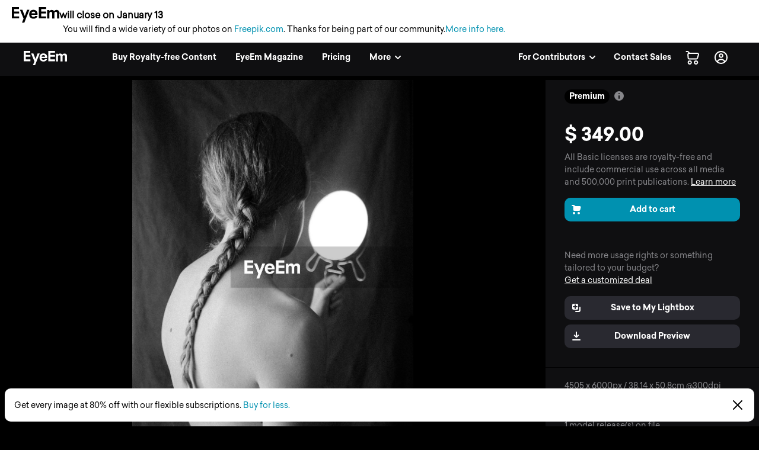

--- FILE ---
content_type: application/javascript; charset=UTF-8
request_url: https://www.eyeem.com/node-static/js/10.7b8451ac12f581d1cc35.js
body_size: 2498
content:
"use strict";(self.__LOADABLE_LOADED_CHUNKS__=self.__LOADABLE_LOADED_CHUNKS__||[]).push([[10],{50667:(e,n,t)=>{t.d(n,{A:()=>y});var o,i,a,r=t(25415),c=t(59142),s=t.n(c),v=t(48623),_=t(99434),l=t(27916),p=t(58164),u=t(40122),b=t(62540),N=(0,v.default)(_.A)(o||(i=["\n  display: flex;\n  margin-top: 2px;\n"],a||(a=i.slice(0)),o=Object.freeze(Object.defineProperties(i,{raw:{value:Object.freeze(a)}}))));function A(e){return(0,b.jsx)(N,{noTranslate:!0,eventName:s()("navbar.logo.eventName"),eventType:s()("tracking.eventType.inbound"),eventPosition:e.eventPosition,eventAction:s()("tracking.eventAction.icon"),eventLabel:s()("navbar.logo.eventLabel"),component:e.authUser?p.A:"a",href:(0,u.LN)({authUser:e.authUser}),children:(0,b.jsx)(l.A,{isBlack:e.isBlack,shouldUseProLogo:e.isEnterpriseCustomer,square:e.square})})}A.defaultProps={isBlack:!1,isEnterpriseCustomer:!1};const d=A;var m=t(55792);const y=(0,r.Ng)((function(e){return{authUser:(0,m.WV)(e)}}))(d)},15311:(e,n,t)=>{t.d(n,{Hz:()=>i,YQ:()=>o});var o={eventName:"access_topbar_nav",eventLabel:"Login",eventType:"click_inbound",eventAction:"login",eventPosition:""},i={MORE_MENU_TRACKING:{eventName:"access_topbar_nav",eventLabel:"",eventType:"click_inbound",eventAction:"More",eventPosition:""},FOR_PHOTOGRAPHERS_MENU_TRACKING:{eventName:"access_topbar_nav",eventLabel:"",eventType:"click_inbound",eventAction:"For Photographers",eventPosition:""},LOGIN_TRACKING:o,SIGNUP_TRACKING:{eventName:"access_topbar_nav",eventLabel:"Signup",eventType:"click_inbound",eventAction:"signup",eventPosition:""},SIGNUP_BUYER_TRACKING:{eventName:"access_topbar_nav",eventLabel:"Signup_buyer",eventType:"click_inbound",eventAction:"signup",eventPosition:""},SIGNUP_CREATOR_TRACKING:{eventName:"access_topbar_nav",eventLabel:"Signup_creator",eventType:"click_inbound",eventAction:"signup",eventPosition:""},SUB_MENU_STORY_TRACKING:{eventName:"access_topbar_nav",eventType:"click_inbound",eventAction:"More",eventLabel:"Our Story",eventPosition:""},SUB_MENU_TOS_TRACKING:{eventName:"access_topbar_nav",eventType:"click_inbound",eventAction:"More",eventLabel:"Terms & Privacy",eventPosition:""},SUB_MENU_FAQ_TRACKING:{eventName:"access_topbar_nav",eventType:"click_inbound",eventAction:"More",eventLabel:"FAQ & Help",eventPosition:""},SUB_MENU_JOBS_TRACKING:{eventName:"access_topbar_nav",eventType:"click_inbound",eventAction:"More",eventLabel:"Work With Us",eventPosition:""},SUB_MENU_CONTACT_TRACKING:{eventName:"access_topbar_nav",eventType:"click_inbound",eventAction:"More",eventLabel:"Contact Us",eventPosition:""},SUB_MENU_IMAGE_LICENSING_TRACKING:{eventName:"access_topbar_nav",eventType:"click_inbound",eventAction:"For Business",eventLabel:"Image Licensing",eventPosition:""},SUB_MENU_PRODUCTIONS_TRACKING:{eventName:"access_topbar_nav",eventType:"click_inbound",eventAction:"For Business",eventLabel:"Photo & Video Production",eventPosition:""},SUB_MENU_PRICING_TRACKING:{eventName:"access_topbar_nav",eventType:"click_inbound",eventAction:"For Business",eventLabel:"Pricing & Licenses",eventPosition:""},SUB_MENU_CREATOR_JOIN_TRACKING:{eventName:"access_topbar_nav",eventType:"click_inbound",eventAction:"For Photographers",eventLabel:"Join the Community",eventPosition:""},SUB_MENU_CREATOR_SELL_TRACKING:{eventName:"access_topbar_nav",eventType:"click_inbound",eventAction:"For Photographers",eventLabel:"Sell Your Photos",eventPosition:""},SUB_MENU_CREATOR_COLLECTIVE_TRACKING:{eventName:"access_topbar_nav",eventType:"click_inbound",eventAction:"For Photographers",eventLabel:"Get Hired for Shoots",eventPosition:""},SUB_MENU_CREATOR_AWARDS_TRACKING:{eventName:"access_topbar_nav",eventType:"click_inbound",eventAction:"For Photographers",eventLabel:"EyeEm Awards",eventPosition:""},SUB_MENU_CREATOR_MISSIONS_TRACKING:{eventName:"access_topbar_nav",eventType:"click_inbound",eventAction:"For Photographers",eventLabel:"Missions",eventPosition:""},SUB_MENU_SUPPORT_TRACKING:{eventName:"access_topbar_nav",eventType:"click_inbound",eventAction:"For Photographers",eventLabel:"More",eventPosition:""},INFO_NAV_MAGAZINE_TRACKING:{eventName:"access_topbar_nav",eventType:"click_inbound",eventAction:"More",eventLabel:"Magazine",eventPosition:""},INFO_NAV_BUY_STOCK_PHOTOS:{eventName:"access_topbar_nav",eventType:"click_inbound",eventAction:"Buy Stock Photos",eventLabel:"Buy Stock Photos",eventPosition:""},INFO_NAV_PRICING:{eventName:"access_topbar_nav",eventType:"click_inbound",eventAction:"Pricing",eventLabel:"Pricing",eventPosition:""},INFO_NAV_BACK_TO_APP:{eventName:"access_eyeem",eventType:"click_inbound",eventAction:"click_button",eventLabel:"back_to_app",eventPosition:"navbar_info_loggedIn"}}},85290:(e,n,t)=>{t.d(n,{An:()=>b,cr:()=>u,hQ:()=>v,j5:()=>p,m:()=>l,u_:()=>_});var o=t(59406),i=t(21666),a=(t(99434),t(62540)),r=["showSearchInput"];function c(e,n){var t=Object.keys(e);if(Object.getOwnPropertySymbols){var o=Object.getOwnPropertySymbols(e);n&&(o=o.filter((function(n){return Object.getOwnPropertyDescriptor(e,n).enumerable}))),t.push.apply(t,o)}return t}function s(e,n,t){return n in e?Object.defineProperty(e,n,{value:t,enumerable:!0,configurable:!0,writable:!0}):e[n]=t,e}i.$_.largeUp;var v=(0,o.A)((function(e){e.showSearchInput;var n=function(e,n){if(null==e)return{};var t,o,i=function(e,n){if(null==e)return{};var t,o,i={},a=Object.keys(e);for(o=0;o<a.length;o++)t=a[o],n.indexOf(t)>=0||(i[t]=e[t]);return i}(e,n);if(Object.getOwnPropertySymbols){var a=Object.getOwnPropertySymbols(e);for(o=0;o<a.length;o++)t=a[o],n.indexOf(t)>=0||Object.prototype.propertyIsEnumerable.call(e,t)&&(i[t]=e[t])}return i}(e,r);return(0,a.jsx)("div",function(e){for(var n=1;n<arguments.length;n++){var t=null!=arguments[n]?arguments[n]:{};n%2?c(Object(t),!0).forEach((function(n){s(e,n,t[n])})):Object.getOwnPropertyDescriptors?Object.defineProperties(e,Object.getOwnPropertyDescriptors(t)):c(Object(t)).forEach((function(n){Object.defineProperty(e,n,Object.getOwnPropertyDescriptor(t,n))}))}return e}({},n))}),{target:"ea60m6m8"})("display:none;transition:opacity 0.5s ease-in;@media ",i.$_.mediumUp,"{position:relative;opacity:",(function(e){return e.showSearchInput?"1":"0"}),";display:block;max-width:480px;width:100%;}"),_=(0,o.A)("div",{target:"ea60m6m7"})("display:flex;@media ",i.$_.largeUp,"{width:50%;align-items:center;}"),l=(0,o.A)("div",{target:"ea60m6m6"})("display:flex;@media ",i.$_.largeUp,"{width:50%;}"),p=(0,o.A)("ul",{target:"ea60m6m5"})("display:flex;align-items:stretch;height:",(function(e){return e.theme.navHeight}),";padding-left:8px;position:",(function(e){return e.isMobileSearchOpen?"absolute":"relative"}),";justify-content:",(function(e){return e.isMobileSearchOpen?null:"flex-end"}),";width:",(function(e){return e.isMobileSearchOpen?"100%":null}),";li:nth-of-type(n + 2){opacity:",(function(e){return e.isMobileSearchOpen?0:1}),";display:",(function(e){return e.isMobileSearchOpen?"none":null}),";}@media ",i.$_.mediumUp,"{left:auto;right:auto;width:100%;padding-top:0;padding-bottom:0;}@media ",i.$_.largeUp,"{padding-left:12px;}"),u=(i.$_.largeUp,i.$_.xlargeUp,(0,o.A)("span",{target:"ea60m6m3"})({name:"1l8vuq4",styles:"display:flex;cursor:pointer;position:relative;border-radius:16px;overflow:hidden"})),b=(0,o.A)("span",{target:"ea60m6m2"})("font-size:12px;line-height:20px;opacity:",(function(e){return e.itemCount>0?"1":0}),";transition:opacity 0.2s ease-in-out;position:absolute;top:0;right:0;display:block;width:20px;height:20px;border-radius:50%;text-align:center;background:",(function(e){return e.theme.colors.aqua50}),";color:",(function(e){return e.theme.colors.grey100}),";");i.$_.largeUp}}]);
//# sourceMappingURL=10.7b8451ac12f581d1cc35.js.map